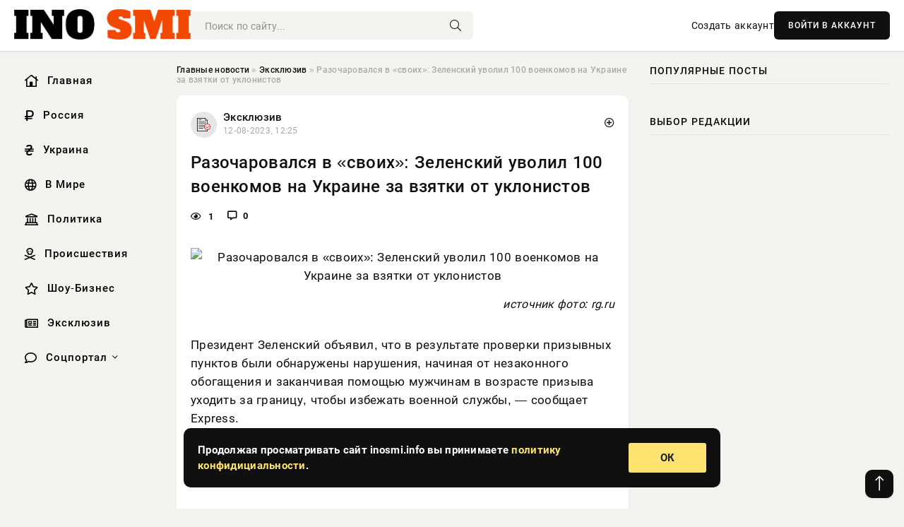

--- FILE ---
content_type: text/html; charset=utf-8
request_url: https://inosmi.info/exclusive/76716-razocharovalsja-v-svoih-zelenskij-uvolil-100-voenkomov-na-ukraine-za-vzjatki-ot-uklonistov.html
body_size: 13435
content:
<!DOCTYPE html>
<html lang="ru">
   <head>
   <title>Разочаровался в «своих»: Зеленский уволил 100 военкомов на Украине за взятки от уклонистов » Информационно-аналитический портал «INOSMI.INFO»</title>
<meta charset="utf-8">
<meta name="description" content="источник фото: rg.ruПрезидент Зеленский объявил, что в результате проверки призывных пунктов были обнаружены нарушения, начиная от незаконного обогащения и заканчивая помощью мужчинам в возрасте">
<meta name="keywords" content="военкомов, Зеленский, объявил, результате, проверки, призывных, пунктов, обнаружены, нарушения, начиная, незаконного, обогащения, заканчивая, ruПрезидент, помощью, возрасте, призыва, уходить">
<link rel="canonical" href="https://inosmi.info/exclusive/76716-razocharovalsja-v-svoih-zelenskij-uvolil-100-voenkomov-na-ukraine-za-vzjatki-ot-uklonistov.html">
<link rel="alternate" type="application/rss+xml" title="Информационно-аналитический портал «INOSMI.INFO» RSS" href="https://inosmi.info/rss.xml">
<link rel="preconnect" href="https://inosmi.info/" fetchpriority="high">
<meta property="twitter:title" content="Разочаровался в «своих»: Зеленский уволил 100 военкомов на Украине за взятки от уклонистов » Информационно-аналитический портал «INOSMI.INFO»">
<meta property="twitter:url" content="https://inosmi.info/exclusive/76716-razocharovalsja-v-svoih-zelenskij-uvolil-100-voenkomov-na-ukraine-za-vzjatki-ot-uklonistov.html">
<meta property="twitter:card" content="summary_large_image">
<meta property="twitter:image" content="https://pronedra.ru/wp-content/uploads/2023/08/voenkom-870x460.jpg">
<meta property="twitter:description" content="источник фото: rg.ru Президент Зеленский объявил, что в результате проверки призывных пунктов были обнаружены нарушения, начиная от незаконного обогащения и заканчивая помощью мужчинам в возрасте призыва уходить за границу, чтобы избежать военной службы, — сообщает Express. Зеленский уволил 100">
<meta property="og:type" content="article">
<meta property="og:site_name" content="Информационно-аналитический портал «INOSMI.INFO»">
<meta property="og:title" content="Разочаровался в «своих»: Зеленский уволил 100 военкомов на Украине за взятки от уклонистов » Информационно-аналитический портал «INOSMI.INFO»">
<meta property="og:url" content="https://inosmi.info/exclusive/76716-razocharovalsja-v-svoih-zelenskij-uvolil-100-voenkomov-na-ukraine-za-vzjatki-ot-uklonistov.html">
<meta property="og:image" content="https://pronedra.ru/wp-content/uploads/2023/08/voenkom-870x460.jpg">
<meta property="og:description" content="источник фото: rg.ru Президент Зеленский объявил, что в результате проверки призывных пунктов были обнаружены нарушения, начиная от незаконного обогащения и заканчивая помощью мужчинам в возрасте призыва уходить за границу, чтобы избежать военной службы, — сообщает Express. Зеленский уволил 100">

<script src="/engine/classes/min/index.php?g=general&amp;v=9qr62"></script>
<script src="/engine/classes/min/index.php?f=engine/classes/js/jqueryui.js,engine/classes/js/dle_js.js&amp;v=9qr62" defer></script>
<script type="application/ld+json">{"@context":"https://schema.org","@graph":[{"@type":"NewsArticle","@context":"https://schema.org/","publisher":{"@type":"Organization","name":"Информационно аналитический портал «INOSMI.INFO»","logo":{"@type":"ImageObject","url":""}},"name":"Разочаровался в «своих»: Зеленский уволил 100 военкомов на Украине за взятки от уклонистов","headline":"Разочаровался в «своих»: Зеленский уволил 100 военкомов на Украине за взятки от уклонистов","mainEntityOfPage":{"@type":"WebPage","@id":"https://inosmi.info/exclusive/76716-razocharovalsja-v-svoih-zelenskij-uvolil-100-voenkomov-na-ukraine-za-vzjatki-ot-uklonistov.html"},"datePublished":"2023-08-12T12:25:11+03:00","author":{"@type":"Person","name":"Сергей Гармаш","url":"https://inosmi.info/user/%D0%A1%D0%B5%D1%80%D0%B3%D0%B5%D0%B9+%D0%93%D0%B0%D1%80%D0%BC%D0%B0%D1%88/"},"image":["https://pronedra.ru/wp-content/uploads/2023/08/voenkom-870x460.jpg","https://pronedra.ru/wp-content/uploads/2023/08/301853381b1f4ff3a64f602f4cceafd2.jpg"],"description":"источник фото: rg.ru Президент Зеленский объявил, что в результате проверки призывных пунктов были обнаружены нарушения, начиная от незаконного обогащения и заканчивая помощью мужчинам в возрасте призыва уходить за границу, чтобы избежать военной службы, — сообщает Express. Зеленский уволил 100"},{"@type":"BreadcrumbList","@context":"https://schema.org/","itemListElement":[{"@type":"ListItem","position":1,"item":{"@id":"https://inosmi.info/","name":"Главные новости"}},{"@type":"ListItem","position":2,"item":{"@id":"https://inosmi.info/exclusive/","name":"Эксклюзив"}},{"@type":"ListItem","position":3,"item":{"@id":"https://inosmi.info/exclusive/76716-razocharovalsja-v-svoih-zelenskij-uvolil-100-voenkomov-na-ukraine-za-vzjatki-ot-uklonistov.html","name":"Разочаровался в «своих»: Зеленский уволил 100 военкомов на Украине за взятки от уклонистов"}}]}]}</script> 
      <meta name="viewport" content="width=device-width, initial-scale=1.0" />
      <meta name="msapplication-TileColor" content="#e6e6e6">   
      <meta name="theme-color" content="#101010"> 
      <link rel="preload" href="/templates/Default/css/common.css" as="style">
      <link rel="preload" href="/templates/Default/css/styles.css" as="style">
      <link rel="preload" href="/templates/Default/css/engine.css" as="style">
      <link rel="preload" href="/templates/Default/css/fontawesome.css" as="style">
      <link rel="preload" href="/templates/Default/webfonts/manrope-400.woff2" as="font" type="font/woff2" crossorigin>
      <link rel="preload" href="/templates/Default/webfonts/manrope-600.woff2" as="font" type="font/woff2" crossorigin>
      <link rel="preload" href="/templates/Default/webfonts/manrope-700.woff2" as="font" type="font/woff2" crossorigin>
      <link rel="preload" href="/templates/Default/webfonts/fa-light-300.woff2" as="font" type="font/woff2" crossorigin>
      <link href="/templates/Default/css/common.css" type="text/css" rel="stylesheet" />
      <link href="/templates/Default/css/styles.css" type="text/css" rel="stylesheet" />
      <link href="/templates/Default/css/engine.css" type="text/css" rel="stylesheet" /> 
      <link href="/templates/Default/css/fontawesome.css" type="text/css" rel="stylesheet" />
      <link rel="apple-touch-icon" sizes="256x256" href="/templates/Default/favicons/256x256.png">
      <link rel="apple-touch-icon" sizes="192x192" href="/templates/Default/favicons/192x192.png">
      <link rel="apple-touch-icon" sizes="180x180" href="/templates/Default/favicons/180x180.png">
      <link rel="apple-touch-icon" sizes="167x167" href="/templates/Default/favicons/167x167.png">
      <link rel="apple-touch-icon" sizes="152x152" href="/templates/Default/favicons/152x152.png">
      <link rel="apple-touch-icon" sizes="120x120" href="/templates/Default/favicons/120x120.png">
      <link rel="icon" type="image/png" href="/templates/Default/favicons/favicon.png">
      	<!-- Yandex.RTB -->
	<script>window.yaContextCb=window.yaContextCb||[]</script>
	<script src="https://yandex.ru/ads/system/context.js" async></script>
   </head>
   <body>
      <div class="wrapper">
         <div class="wrapper-container wrapper-main">

            <header class="header d-flex ai-center vw100">
               <a href="/" class="logo" title="Информационно-аналитический портал «INOSMI.INFO»"><img src="/templates/Default/dleimages/logo.png" alt="Информационно-аналитический портал «INOSMI.INFO»"></a>
               <div class="header__search search-block flex-grow-1">
                  <form id="quicksearch" method="post">
                     <input type="hidden" name="do" value="search">
                     <input type="hidden" name="subaction" value="search">
                     <input class="search-block__input" id="story" name="story" placeholder="Поиск по сайту..." type="text" autocomplete="off">
                     <button class="search-block__btn" type="submit"><span class="fal fa-search"></span></button>
                  </form>
               </div>
               

               
               <a href="/?do=register" class="header__link">Создать аккаунт</a>
               <button class="header__btn-login js-show-login">ВОЙТИ В АККАУНТ</button>
               

               <button class="header__btn-menu d-none js-show-mobile-menu"><span class="fal fa-bars"></span></button>
            </header>

            <div class="content">
               <div class="cols">

                  <!-- MENU START -->
                  <aside class="col-side">
                     <ul class="side-nav js-this-in-mobile-menu">
                        <li><a href="/"><i class="far fa-home-lg"></i> Главная</a></li>
                        <li><a href="/russia/"><i class="far fa-ruble-sign"></i> Россия</a></li>
                        <li><a href="/ukraine/"><i class="far fa-hryvnia"></i> Украина</a></li>
                        <li><a href="/world/"><i class="far fa-globe"></i> В Мире</a></li>
                        <li><a href="/policy/"><i class="far fa-landmark"></i> Политика</a></li>
                        <li><a href="/incidents/"><i class="far fa-skull-crossbones"></i> Происшествия</a></li>
                        <li><a href="/show-business/"><i class="far fa-star"></i> Шоу-Бизнес</a></li>
                        <li><a href="/exclusive/"><i class="far fa-newspaper"></i> Эксклюзив</a></li>
                        <li class="submenu"><a href="/social/"><i class="far fa-comment"></i> Соцпортал</a>
                           <ul class="nav__list side-nav" style="position: unset !important">
                              <li class="nav__list-hidden"><a href="/social/goroskop/"><i class="far fa-planet-ringed"></i> Гороскопы</a></li>
                              <li class="nav__list-hidden"><a href="/social/primeti/"><i class="far fa-map-signs"></i> Приметы</a></li>
                              <li class="nav__list-hidden"><a href="/social/ezoterika/"><i class="far fa-sparkles"></i> Эзотерика</a></li>
                              <li class="nav__list-hidden"><a href="/social/prazdniki/"><i class="far fa-gift"></i> Праздники</a></li>
                              <li class="nav__list-hidden"><a href="/social/zdorove/"><i class="far fa-heart"></i> Здоровье</a></li>
                              <li class="nav__list-hidden"><a href="/social/psihologiya/"><i class="far fa-head-side-brain"></i> Психология</a></li>
                              <li class="nav__list-hidden"><a href="/social/dlya-zhenshchin/"><i class="far fa-venus-double"></i> Для женщин</a></li>
                              <li class="nav__list-hidden"><a href="/social/sad-ogorod/"><i class="far fa-seedling"></i> Сад-огород</a></li>
                           </ul>
                        </li>
                     </ul>
                  </aside>
                  <!-- MENU END -->
                  
                  <main class="col-main">
                    
                         
                        <div class="speedbar"><div class="over"><a href="https://inosmi.info/">Главные новости</a>  »  <a href="https://inosmi.info/exclusive/">Эксклюзив</a>  »  Разочаровался в «своих»: Зеленский уволил 100 военкомов на Украине за взятки от уклонистов</div></div>
                        

                     <div class="content-block d-grid" id="content-block">
                        

                        
                        <div class="short">
	<div class="info-block">
	   <div class="info-body">
		  <a href="https://inosmi.info/exclusive/" class="info-img" title="Эксклюзив"><img src="/uploads/icons/exclusive.png" alt="Эксклюзив"></a>
		  <div class="info-title"><a href="https://inosmi.info/exclusive/" class="author_name">Эксклюзив</a></div>
		  <div class="info-meta">
			 <time datetime="12-08-2023, 12:25" class="ago" title="12-08-2023, 12:25">12-08-2023, 12:25</time>
			 
		  </div>
	   </div>
        <div class="dosuga-post-head-mark">    
            <a href="#" class="js-show-login" title="Сохранить"><i class="far fa-plus-circle"></i></a>
                    
		</div> 
	</div>
	<div class="yz_short_body">
	   <h1 class="dn-short-t">Разочаровался в «своих»: Зеленский уволил 100 военкомов на Украине за взятки от уклонистов</h1>
	   <div class="content_top_met">
	   	  <div class="f_eye"><i class="far fa-eye"></i> 1</div>
		  <a id="dle-comm-link" href="#comment">
			 <div class="f_link"><i class="far fa-comment-alt"></i> 0</div>
		  </a>
		  <div class="f_info">
		  </div>
	   </div>
	   <div class="page__text full-text clearfix">
	   	  <div style="margin-bottom: 20px">
		 	 
		  </div>
		  <div align="center"><!--dle_image_begin:https://pronedra.ru/wp-content/uploads/2023/08/voenkom-870x460.jpg|--><img src="https://pronedra.ru/wp-content/uploads/2023/08/voenkom-870x460.jpg" style="max-width:100%;" alt="Разочаровался в «своих»: Зеленский уволил 100 военкомов на Украине за взятки от уклонистов"><!--dle_image_end--></div><br><span class="img-copy-author">источник фото: rg.ru</span><br>Президент Зеленский объявил, что в результате проверки призывных пунктов были обнаружены нарушения, начиная от незаконного обогащения и заканчивая помощью мужчинам в возрасте призыва уходить за границу, чтобы избежать военной службы, — сообщает Express.<br><br><h2>Зеленский уволил 100 военкомов на Украине за взятки от уклонистов</h2><br>Военные комиссары Украины приобретали роскошные автомобили и недвижимость в Испании, в то время как их соотечественники погибали на передовой. Бывший советник украинского парламента Николай Волковский рассказал Daily Express US, что это привело к резкому увольнению президентом Зеленским начальников региональных военкоматов Украины 11 августа. Более 100 военкомов были уволены.<br><br><!--QuoteBegin--><div class="quote"><!--QuoteEBegin-->«Всего возбуждено 112 уголовных производств в отношении должностных лиц военкоматов», — цитирует Волковского pronedra.ru.<br><!--QuoteEnd--></div><!--QuoteEEnd--><br>Президент Зеленский подчеркнул, что проверка призывных пунктов выявила нарушения, связанные с незаконным обогащением и помощью мужчинам в призывном возрасте уходить за границу, чтобы избежать службы в армии.<br><br>В интервью Daily Express US Николай Волковский, ранее советник председателя комиссии украинского парламента с 2014 по 2021 год, отметил, что такой шаг со стороны Зеленского был ожидаемым.<br><br>Он подчеркнул: «Самым неприемлемым было то, что некоторые военные комиссары начали обогащаться и покупать новую недвижимость за границей, в частности в Испании, и роскошные автомобили. Это вызвало недовольство украинского общества».<br><br><div align="center"><!--dle_image_begin:https://pronedra.ru/wp-content/uploads/2023/08/301853381b1f4ff3a64f602f4cceafd2.jpg|--><img src="https://pronedra.ru/wp-content/uploads/2023/08/301853381b1f4ff3a64f602f4cceafd2.jpg" style="max-width:100%;" alt=""><!--dle_image_end--></div><br><br>Волковский заявил, что все это происходило в то время, когда «украинские солдаты погибали на фронте», и что с многими чиновниками были «постоянные проблемы».<br><br>Согласно Волковскому, Зеленский планирует внедрить систему, в которой раненые солдаты, физически негодные для службы, будут управлять региональными военными пунктами через своего высокопоставленного генерала Валерия Залужного.<br><br>Он добавил: «Среди украинцев стала распространяться идея о том, что было бы хорошо направить на передовую физически здоровых сотрудников военкоматов, а их места должны быть заняты ранеными солдатами, которые физически не могут служить, но могут выполнять обязанности в военном комиссариате».<br><br>Такие изменения должны помочь преодолеть «любые коррупционные риски», связанные с определением, кто служит в Вооруженных силах Украины.<br><br>Зеленский подчеркнул: «Эта система должна управляться людьми, которые точно знают, что такое война и почему цинизм и взяточничество во время войны – это предательство».<br><br>Ранее в этом году девять высокопоставленных чиновников были уволены после обвинений во взяточничестве и отдыхе в Испании и Франции во время военного конфликта.
		  <div style="margin-top: 20px">
		  	
		  </div>
	   </div>
	</div>
	<div class="page__tags d-flex">
	   
	</div>
	<div class="content_like">
	   <div class="df_like">
		  <a href="#" onclick="doRate('plus', '76716'); return false;" >
		  <i title="Мне нравится" class="far fa-thumbs-up"></i> <span><span data-likes-id="76716">0</span></span>
		  </a>
	   </div>
	   <div class="df_dlike">
		  <a href="#" onclick="doRate('minus', '76716'); return false;" >
		  <i title="Мне не нравится" class="far fa-thumbs-down"></i> <span><span data-dislikes-id="76716">0</span></span>
		  </a>
	   </div>
	</div>
	<div class="content_footer">
	   <script src="https://yastatic.net/share2/share.js"></script>
	   <div class="ya-share2" data-curtain data-shape="round" data-color-scheme="whiteblack" data-services="vkontakte,odnoklassniki,telegram,whatsapp"></div>
	   <div class="f_info">
		  <a href="javascript:AddComplaint('76716', 'news')"> 
		  <div class="more_jaloba">
			 <svg fill="none" width="15" height="15" stroke="currentColor" stroke-width="1.5" viewBox="0 0 24 24" xmlns="http://www.w3.org/2000/svg" aria-hidden="true">
				<path stroke-linecap="round" stroke-linejoin="round" d="M12 9v3.75m9-.75a9 9 0 11-18 0 9 9 0 0118 0zm-9 3.75h.008v.008H12v-.008z"></path>
			 </svg>
			 ЖАЛОБА
		  </div>
		  </a>
	   </div>
	</div>
 </div>
 <div class="page__comments sect__header">
	<div class="page__comments-header">
		<div class="page__comments-title">0 комментариев</div>
		<div class="page__comments-info">
			<span class="fal fa-exclamation-circle"></span>
			Обсудим?
		</div>
	
	</div>
	<!--dleaddcomments-->
	<!--dlecomments-->
 </div>
 <section class="sect">
	<div class="sect__header sect__title" style="font-weight: 500; font-size: 24px;">Смотрите также:</div>
	<div class="sect__content d-grid">
	   <div class="popular grid-item">
   <div class="popular__img img-responsive">
      <img loading="lazy" src="/uploads/posts/2023-08/1691760904-13257.jpg" alt="Свежая сводка о военной спецоперации РФ на Украине: обзор главных событий от 11.08.2023">
      <div class="item__category pi-center"><img src="/uploads/icons/exclusive.png"></div> 
   </div>
   <div class="meta_block">
      <div class="meta_block_cat">Эксклюзив</div>
      <time class="meta_block_date" datetime="11-08-2023, 16:35">11-08-2023, 16:35</time>   
   </div>
   <div class="popular__desc">
      <a class="popular__title expand-link" href="https://inosmi.info/exclusive/76498-svezhaja-svodka-o-voennoj-specoperacii-rf-na-ukraine-obzor-glavnyh-sobytij-ot-11082023.html">Свежая сводка о военной спецоперации РФ на Украине: обзор главных событий от 11.08.2023</a>
   </div>
 </div><div class="popular grid-item">
   <div class="popular__img img-responsive">
      <img loading="lazy" src="/uploads/posts/2023-08/thumbs/1691657948-1samyj-zhestokij-iz-svory-na-ukraine-zaderzhali-skandalnogo-eks-voenkoma-odesskoj-oblasti-a598bbb.jpg" alt="Самый жестокий из своры: На Украине задержали скандального экс-военкома Одесской области">
      <div class="item__category pi-center"><img src="/uploads/icons/exclusive.png"></div> 
   </div>
   <div class="meta_block">
      <div class="meta_block_cat">Эксклюзив</div>
      <time class="meta_block_date" datetime="10-08-2023, 11:59">10-08-2023, 11:59</time>   
   </div>
   <div class="popular__desc">
      <a class="popular__title expand-link" href="https://inosmi.info/exclusive/75406-samyj-zhestokij-iz-svory-na-ukraine-zaderzhali-skandalnogo-jeks-voenkoma-odesskoj-oblasti.html">Самый жестокий из своры: На Украине задержали скандального экс-военкома Одесской области</a>
   </div>
 </div><div class="popular grid-item">
   <div class="popular__img img-responsive">
      <img loading="lazy" src="/wp-content/uploads/images/news/2022.02/62172f4b607b1_1645686603.jpg" alt="Вести: Зеленский объявил на Украине военное положение">
      <div class="item__category pi-center"><img src="/uploads/icons/exclusive.png"></div> 
   </div>
   <div class="meta_block">
      <div class="meta_block_cat">Эксклюзив</div>
      <time class="meta_block_date" datetime="10-08-2023, 01:44">10-08-2023, 01:44</time>   
   </div>
   <div class="popular__desc">
      <a class="popular__title expand-link" href="https://inosmi.info/exclusive/63080-vesti-zelenskij-objavil-na-ukraine-voennoe-polozhenie.html">Вести: Зеленский объявил на Украине военное положение</a>
   </div>
 </div><div class="popular grid-item">
   <div class="popular__img img-responsive">
      <img loading="lazy" src="/wp-content/uploads/images/news/2019.05/5ce2784bbdc11_1558345803.jpg" alt="Корреспондент: Зеленский объявил о роспуске Верховной рады">
      <div class="item__category pi-center"><img src="/uploads/icons/exclusive.png"></div> 
   </div>
   <div class="meta_block">
      <div class="meta_block_cat">Эксклюзив</div>
      <time class="meta_block_date" datetime="9-08-2023, 15:15">9-08-2023, 15:15</time>   
   </div>
   <div class="popular__desc">
      <a class="popular__title expand-link" href="https://inosmi.info/exclusive/37849-korrespondent-zelenskij-objavil-o-rospuske-verhovnoj-rady.html">Корреспондент: Зеленский объявил о роспуске Верховной рады</a>
   </div>
 </div><div class="popular grid-item">
   <div class="popular__img img-responsive">
      <img loading="lazy" src="/wp-content/uploads/images/news/2019.07/5d1b7622bb9ff_1562080802.jpg" alt="1+1: Зеленский повторно попросил депутатов отправить Климкина в отставку">
      <div class="item__category pi-center"><img src="/uploads/icons/exclusive.png"></div> 
   </div>
   <div class="meta_block">
      <div class="meta_block_cat">Эксклюзив</div>
      <time class="meta_block_date" datetime="10-08-2023, 07:22">10-08-2023, 07:22</time>   
   </div>
   <div class="popular__desc">
      <a class="popular__title expand-link" href="https://inosmi.info/exclusive/73667-11-zelenskij-povtorno-poprosil-deputatov-otpravit-klimkina-v-otstavku.html">1+1: Зеленский повторно попросил депутатов отправить Климкина в отставку</a>
   </div>
 </div><div class="popular grid-item">
   <div class="popular__img img-responsive">
      <img loading="lazy" src="/wp-content/uploads/images/news/2020.06/5ee0e05f2176c_1591795807.jpg" alt="Главред: Зеленский рассказал, почему россияне вернут Крым Украине">
      <div class="item__category pi-center"><img src="/uploads/icons/exclusive.png"></div> 
   </div>
   <div class="meta_block">
      <div class="meta_block_cat">Эксклюзив</div>
      <time class="meta_block_date" datetime="10-08-2023, 02:21">10-08-2023, 02:21</time>   
   </div>
   <div class="popular__desc">
      <a class="popular__title expand-link" href="https://inosmi.info/exclusive/65593-glavred-zelenskij-rasskazal-pochemu-rossijane-vernut-krym-ukraine.html">Главред: Зеленский рассказал, почему россияне вернут Крым Украине</a>
   </div>
 </div><div class="popular grid-item">
   <div class="popular__img img-responsive">
      <img loading="lazy" src="/wp-content/uploads/images/news/2020.10/5f89edb3f20c3_1602874803.jpg" alt="Зеленский: Турция поможет Украине вернуть Крым (Главред)">
      <div class="item__category pi-center"><img src="/uploads/icons/exclusive.png"></div> 
   </div>
   <div class="meta_block">
      <div class="meta_block_cat">Эксклюзив</div>
      <time class="meta_block_date" datetime="9-08-2023, 18:14">9-08-2023, 18:14</time>   
   </div>
   <div class="popular__desc">
      <a class="popular__title expand-link" href="https://inosmi.info/exclusive/44922-zelenskij-turcija-pomozhet-ukraine-vernut-krym-glavred.html">Зеленский: Турция поможет Украине вернуть Крым (Главред)</a>
   </div>
 </div><div class="popular grid-item">
   <div class="popular__img img-responsive">
      <img loading="lazy" src="/wp-content/uploads/images/news/2019.07/5d1dd52a77359_1562236202.jpg" alt="УП: Зеленский поблагодарил канадских депутатов за «мощные санкции» против России">
      <div class="item__category pi-center"><img src="/uploads/icons/exclusive.png"></div> 
   </div>
   <div class="meta_block">
      <div class="meta_block_cat">Эксклюзив</div>
      <time class="meta_block_date" datetime="10-08-2023, 00:33">10-08-2023, 00:33</time>   
   </div>
   <div class="popular__desc">
      <a class="popular__title expand-link" href="https://inosmi.info/exclusive/59381-up-zelenskij-poblagodaril-kanadskih-deputatov-za-moschnye-sankcii-protiv-rossii.html">УП: Зеленский поблагодарил канадских депутатов за «мощные санкции» против России</a>
   </div>
 </div><div class="popular grid-item">
   <div class="popular__img img-responsive">
      <img loading="lazy" src="/wp-content/uploads/images/news/2020.11/5fabaa6b1fd1b_1605085803.jpg" alt="УП: больной коронавирусом Зеленский попросил Меркель помочь с вакциной">
      <div class="item__category pi-center"><img src="/uploads/icons/exclusive.png"></div> 
   </div>
   <div class="meta_block">
      <div class="meta_block_cat">Эксклюзив</div>
      <time class="meta_block_date" datetime="10-08-2023, 07:33">10-08-2023, 07:33</time>   
   </div>
   <div class="popular__desc">
      <a class="popular__title expand-link" href="https://inosmi.info/exclusive/73835-up-bolnoj-koronavirusom-zelenskij-poprosil-merkel-pomoch-s-vakcinoj.html">УП: больной коронавирусом Зеленский попросил Меркель помочь с вакциной</a>
   </div>
 </div><div class="popular grid-item">
   <div class="popular__img img-responsive">
      <img loading="lazy" src="/wp-content/uploads/images/news/2020.01/5e296093d1062_1579770003.jpg" alt="112: Зеленский рассказал, о чём хотел бы поговорить с Путиным">
      <div class="item__category pi-center"><img src="/uploads/icons/exclusive.png"></div> 
   </div>
   <div class="meta_block">
      <div class="meta_block_cat">Эксклюзив</div>
      <time class="meta_block_date" datetime="9-08-2023, 21:54">9-08-2023, 21:54</time>   
   </div>
   <div class="popular__desc">
      <a class="popular__title expand-link" href="https://inosmi.info/exclusive/54715-112-zelenskij-rasskazal-o-chem-hotel-by-pogovorit-s-putinym.html">112: Зеленский рассказал, о чём хотел бы поговорить с Путиным</a>
   </div>
 </div><div class="popular grid-item">
   <div class="popular__img img-responsive">
      <img loading="lazy" src="/wp-content/uploads/images/news/2019.10/5da044938e1fa_1570784403.jpg" alt="Зеленский о своих звонках Путину: с меня корона не упадёт">
      <div class="item__category pi-center"><img src="/uploads/icons/exclusive.png"></div> 
   </div>
   <div class="meta_block">
      <div class="meta_block_cat">Эксклюзив</div>
      <time class="meta_block_date" datetime="9-08-2023, 21:58">9-08-2023, 21:58</time>   
   </div>
   <div class="popular__desc">
      <a class="popular__title expand-link" href="https://inosmi.info/exclusive/54950-zelenskij-o-svoih-zvonkah-putinu-s-menja-korona-ne-upadet.html">Зеленский о своих звонках Путину: с меня корона не упадёт</a>
   </div>
 </div><div class="popular grid-item">
   <div class="popular__img img-responsive">
      <img loading="lazy" src="/uploads/posts/2023-08/1691616472-11604749203.jpg" alt="Зеленский на передовой: освободим Донбасс, как Украину от нацистов (Українська правда)">
      <div class="item__category pi-center"><img src="/uploads/icons/exclusive.png"></div> 
   </div>
   <div class="meta_block">
      <div class="meta_block_cat">Эксклюзив</div>
      <time class="meta_block_date" datetime="10-08-2023, 00:27">10-08-2023, 00:27</time>   
   </div>
   <div class="popular__desc">
      <a class="popular__title expand-link" href="https://inosmi.info/exclusive/59279-zelenskij-na-peredovoj-osvobodim-donbass-kak-ukrainu-ot-nacistov-ukrajinska-pravda.html">Зеленский на передовой: освободим Донбасс, как Украину от нацистов (Українська правда)</a>
   </div>
 </div>
	</div>
 </section>

                        

                     </div>
                  </main>

                  <aside class="col-side">

                     <div class="side-block">
                        <div class="side-block__title">Популярные посты</div>
                        <div class="side-block__content">
                                                   
                        </div>
                     </div>
                     <div class="side-block">
                        <div class="side-block__title">Выбор редакции</div>
                        <div class="side-block__content">
                          
                        </div>
                     </div>

                     <!--2fc434fd--><!--2fc434fd--><!--20035c7d--><!--20035c7d-->

                     <div class="side-block side-block--sticky hm">
                        
                     </div>

                  </aside>

               </div>
               <!-- END COLS -->
            </div>

         <!-- FOOTER START -->
         <footer class="footer d-flex ai-center vw100">
            <div class="footer__copyright">
               <a href="/o-proekte.html" rel="nofollow">О проекте</a>
               <a href="/redakcija.html" rel="nofollow">Редакция</a>
               <a href="/politika-konfidencialnosti.html" rel="nofollow">Политика конфиденциальности</a>
               <a href="/kontakty.html" rel="nofollow">Реклама</a> 
               <a href="/kontakty.html" rel="nofollow">Контакты</a>
            </div>
            <div class="footer__text icon-at-left" style="line-height: 20px;">
               Использование любых материалов, размещённых на сайте, разрешается при условии активной ссылки на наш сайт.
               При копировании материалов для интернет-изданий – обязательна прямая открытая для поисковых систем гиперссылка. Ссылка должна быть размещена в независимости от полного либо частичного использования материалов. Гиперссылка (для интернет- изданий) – должна быть размещена в подзаголовке или в первом абзаце материала.
               Все материалы, содержащиеся на веб-сайте inosmi.info, защищены законом об авторском праве. Фотографии и прочие материалы являются собственностью их авторов и представлены исключительно для некоммерческого использования и ознакомления , если не указано иное. Несанкционированное использование таких материалов может нарушать закон об авторском праве, торговой марке и другие законы.

               <div style="margin-top: 20px;">
                  <p>
                     <span style="font-size:12px">* В России признаны иноагентами: Киселёв Евгений Алекссевич, WWF, Белый Руслан Викторович, Анатолий Белый (Вайсман), Касьянов Михаил Михайлович, Бер Илья Леонидович, Троянова Яна Александровна, Галкин Максим Александрович, Макаревич Андрей Вадимович, Шац Михаил Григорьевич, Гордон Дмитрий Ильич, Лазарева Татьяна Юрьевна, Чичваркин Евгений Александрович, Ходорковский Михаил Борисович, Каспаров Гарри Кимович, Моргенштерн Алишер Тагирович (Алишер Валеев), Невзоров Александр Глебович, Венедиктов Алексей Алексеевич, Дудь Юрий Александрович, Фейгин Марк Захарович, Киселев Евгений Алексеевич, Шендерович Виктор Анатольевич, Гребенщиков Борис Борисович, Максакова-Игенбергс Мария Петровна, Слепаков Семен Сергеевич, Покровский Максим Сергеевич, Варламов Илья Александрович, Рамазанова Земфира Талгатовна, Прусикин Илья Владимирович, Смольянинов Артур Сергеевич, Федоров Мирон Янович (Oxxxymiron), Алексеев Иван Александрович (Noize MC), Дремин Иван Тимофеевич (Face), Гырдымова Елизавета Андреевна (Монеточка), Игорь(Егор) Михайлович Бортник (Лёва Би-2).</span>
                  </p>
                  <br />
                  <p>
                     <span style="font-size:12px">* Экстремисты и террористы, запрещенные в РФ:&nbsp;Meta (Facebook и Instagram),&nbsp;</span>Русский добровольческий корпус (РДК),&nbsp;<span style="font-size:12px">Правый сектор, Украинская повстанческая армия (УПА), ИГИЛ, полк Азов, Джебхат ан-Нусра, Национал-Большевистская партия (НБП), Аль-Каида, УНА-УНСО, Талибан, Меджлис крымско-татарского народа, Свидетели Иеговы, Мизантропик Дивижн, Братство, Артподготовка, Тризуб им. Степана Бандеры, НСО, Славянский союз, Формат-18, Хизб ут-Тахрир, Исламская партия Туркестана, Хайят Тахрир аш-Шам, Таухид валь-Джихад, АУЕ, Братья мусульмане, Колумбайн, Навальный, К. Буданов.</span>
                  </p>
                  <br />
                  <p>
                     <span style="font-size:12px">* СМИ — иностранные агенты: Телеканал «Дождь», Медуза, Голос Америки, Idel. Реалии, Кавказ. Реалии, Крым. Реалии, ТК&nbsp;Настоящее Время, The Insider,&nbsp;</span>Deutsche&nbsp;Welle,&nbsp;<span style="font-size:12px">Проект, Azatliq Radiosi, «Радио Свободная Европа/Радио Свобода» (PCE/PC), Сибирь. Реалии, Фактограф, Север. Реалии, MEDIUM-ORIENT, Bellingcat, Пономарев Л. А., Савицкая Л.А., Маркелов С.Е., Камалягин Д.Н., Апахончич Д.А.,&nbsp;Толоконникова Н.А., Гельман М.А., Шендерович В.А., Верзилов П.Ю., Баданин Р.С., Гордон.</span>
                  </p>
                  <br />
                  <p>
                     <span style="font-size:12px">* Организации — иностранные агенты: Альянс Врачей, Агора, Голос, Гражданское содействие, Династия (фонд), За&nbsp;права человека, Комитет против пыток, Левада-Центр, Мемориал, Молодая Карелия, Московская школа гражданского просвещения, Пермь-36, Ракурс, Русь Сидящая, Сахаровский центр, Сибирский экологический центр, ИАЦ Сова, Союз комитетов солдатских матерей России, Фонд борьбы с&nbsp;коррупцией (ФБК), Фонд защиты гласности, Фонд свободы информации, Центр «Насилию.нет», Центр защиты прав СМИ, Transparency International.</span>
                  </p>
               </div>

               <p class="copyright mb-0" style="margin-top: 20px;">Copyright &copy; 2026, Информационно-аналитический портал «INOSMI.INFO». Все права защищены.</p>
               <div class="adult_foot">18+</div>
            </div>
         </footer>
         <!-- FOOTER END -->

         </div>
         <!-- END WRAPPER-MAIN -->
      </div>
      <!-- END WRAPPER -->
      
      <script>
<!--
var dle_root       = '/';
var dle_admin      = '';
var dle_login_hash = '48ded4d5bf31078fbc523a58a49bc6f768cb5293';
var dle_group      = 5;
var dle_link_type  = 1;
var dle_skin       = 'Default';
var dle_wysiwyg    = 0;
var dle_min_search = '4';
var dle_act_lang   = ["Подтвердить", "Отмена", "Вставить", "Отмена", "Сохранить", "Удалить", "Загрузка. Пожалуйста, подождите..."];
var menu_short     = 'Быстрое редактирование';
var menu_full      = 'Полное редактирование';
var menu_profile   = 'Просмотр профиля';
var menu_send      = 'Отправить сообщение';
var menu_uedit     = 'Админцентр';
var dle_info       = 'Информация';
var dle_confirm    = 'Подтверждение';
var dle_prompt     = 'Ввод информации';
var dle_req_field  = ["Заполните поле с именем", "Заполните поле с сообщением", "Заполните поле с темой сообщения"];
var dle_del_agree  = 'Вы действительно хотите удалить? Данное действие невозможно будет отменить';
var dle_spam_agree = 'Вы действительно хотите отметить пользователя как спамера? Это приведёт к удалению всех его комментариев';
var dle_c_title    = 'Отправка жалобы';
var dle_complaint  = 'Укажите текст Вашей жалобы для администрации:';
var dle_mail       = 'Ваш e-mail:';
var dle_big_text   = 'Выделен слишком большой участок текста.';
var dle_orfo_title = 'Укажите комментарий для администрации к найденной ошибке на странице:';
var dle_p_send     = 'Отправить';
var dle_p_send_ok  = 'Уведомление успешно отправлено';
var dle_save_ok    = 'Изменения успешно сохранены. Обновить страницу?';
var dle_reply_title= 'Ответ на комментарий';
var dle_tree_comm  = '0';
var dle_del_news   = 'Удалить статью';
var dle_sub_agree  = 'Вы действительно хотите подписаться на комментарии к данной публикации?';
var dle_unsub_agree  = 'Вы действительно хотите отписаться от комментариев к данной публикации?';
var dle_captcha_type  = '0';
var dle_share_interesting  = ["Поделиться ссылкой на выделенный текст", "Twitter", "Facebook", "Вконтакте", "Прямая ссылка:", "Нажмите правой клавишей мыши и выберите «Копировать ссылку»"];
var DLEPlayerLang     = {prev: 'Предыдущий',next: 'Следующий',play: 'Воспроизвести',pause: 'Пауза',mute: 'Выключить звук', unmute: 'Включить звук', settings: 'Настройки', enterFullscreen: 'На полный экран', exitFullscreen: 'Выключить полноэкранный режим', speed: 'Скорость', normal: 'Обычная', quality: 'Качество', pip: 'Режим PiP'};
var DLEGalleryLang    = {CLOSE: 'Закрыть (Esc)', NEXT: 'Следующее изображение', PREV: 'Предыдущее изображение', ERROR: 'Внимание! Обнаружена ошибка', IMAGE_ERROR: 'Не удалось загрузить изображение', TOGGLE_SLIDESHOW: 'Просмотр слайдшоу',TOGGLE_FULLSCREEN: 'Полноэкранный режим', TOGGLE_THUMBS: 'Включить / Выключить уменьшенные копии', ITERATEZOOM: 'Увеличить / Уменьшить', DOWNLOAD: 'Скачать изображение' };
var DLEGalleryMode    = 1;
var DLELazyMode       = 0;
var allow_dle_delete_news   = false;

jQuery(function($){
					setTimeout(function() {
						$.get(dle_root + "engine/ajax/controller.php?mod=adminfunction", { 'id': '76716', action: 'newsread', user_hash: dle_login_hash });
					}, 5000);
});
//-->
</script>
      

<div class="login login--not-logged d-none">
   <div class="login__header d-flex jc-space-between ai-center">
      <div class="login__title stretch-free-width ws-nowrap">Войти <a href="/?do=register">Регистрация</a></div>
      <div class="login__close"><span class="fal fa-times"></span></div>
   </div>
   <form method="post">
      <div class="login__content">
         <div class="login__row">
            <div class="login__caption">E-mail:</div>
            <div class="login__input"><input type="text" name="login_name" id="login_name" placeholder="Ваш e-mail"></div>
            <span class="fal fa-at"></span>
         </div>
         <div class="login__row">
            <div class="login__caption">Пароль: <a href="/?do=lostpassword">Забыли пароль?</a></div>
            <div class="login__input"><input type="password" name="login_password" id="login_password" placeholder="Ваш пароль"></div>
            <span class="fal fa-lock"></span>
         </div>
         <label class="login__row checkbox" for="login_not_save">
         <input type="checkbox" name="login_not_save" id="login_not_save" value="1">
         <span>Не запоминать меня</span>
         </label>
         <div class="login__row">
            <button onclick="submit();" type="submit" title="Вход">Войти на сайт</button>
            <input name="login" type="hidden" id="login" value="submit">
         </div>
      </div>
      <div class="login__social">
         <div class="login__social-caption">Или войти через</div>
         <div class="login__social-btns">
            <a href="" rel="nofollow" target="_blank"><img loading="lazy" src="/templates/Default/dleimages/vk.svg" alt></a>
            <a href="" rel="nofollow" target="_blank"><img loading="lazy" src="/templates/Default/dleimages/ok.svg" alt></a>
            <a href="" rel="nofollow" target="_blank"><img loading="lazy" src="/templates/Default/dleimages/mail.svg" alt></a>
            <a href="" rel="nofollow" target="_blank"><img loading="lazy" src="/templates/Default/dleimages/yandex.svg" alt></a>
         </div>
      </div>
   </form>
</div>

      <div id="scrolltop" style="display: block;"><span class="fal fa-long-arrow-up"></span></div>
      <div class="message-alert">
         <div class="message-alert-in">
            <div class="message-alert-desc">
               <div class="message-alert-text">Продолжая просматривать сайт inosmi.info вы принимаете <a href="/politika-konfidencialnosti.html">политику конфидициальности</a>.</div>
            </div>
            <div class="message-alert-btns">
               <div class="message-btn message-btn-yes">ОК</div>
            </div>
         </div>
      </div>

      <script src="/templates/Default/js/libs.js"></script>

      
      
      <!-- Yandex.Metrika counter -->
<script type="text/javascript" >
   (function(m,e,t,r,i,k,a){m[i]=m[i]||function(){(m[i].a=m[i].a||[]).push(arguments)};
   m[i].l=1*new Date();
   for (var j = 0; j < document.scripts.length; j++) {if (document.scripts[j].src === r) { return; }}
   k=e.createElement(t),a=e.getElementsByTagName(t)[0],k.async=1,k.src=r,a.parentNode.insertBefore(k,a)})
   (window, document, "script", "https://mc.yandex.ru/metrika/tag.js", "ym");

   ym(94306420, "init", {
        clickmap:true,
        trackLinks:true,
        accurateTrackBounce:true
   });
</script>
<noscript><div><img src="https://mc.yandex.ru/watch/94306420" style="position:absolute; left:-9999px;" alt="" /></div></noscript>
<!-- /Yandex.Metrika counter -->

   <script defer src="https://static.cloudflareinsights.com/beacon.min.js/vcd15cbe7772f49c399c6a5babf22c1241717689176015" integrity="sha512-ZpsOmlRQV6y907TI0dKBHq9Md29nnaEIPlkf84rnaERnq6zvWvPUqr2ft8M1aS28oN72PdrCzSjY4U6VaAw1EQ==" data-cf-beacon='{"version":"2024.11.0","token":"3d6bd424286a4aa883c2e3213020e2ef","r":1,"server_timing":{"name":{"cfCacheStatus":true,"cfEdge":true,"cfExtPri":true,"cfL4":true,"cfOrigin":true,"cfSpeedBrain":true},"location_startswith":null}}' crossorigin="anonymous"></script>
</body>
</html>